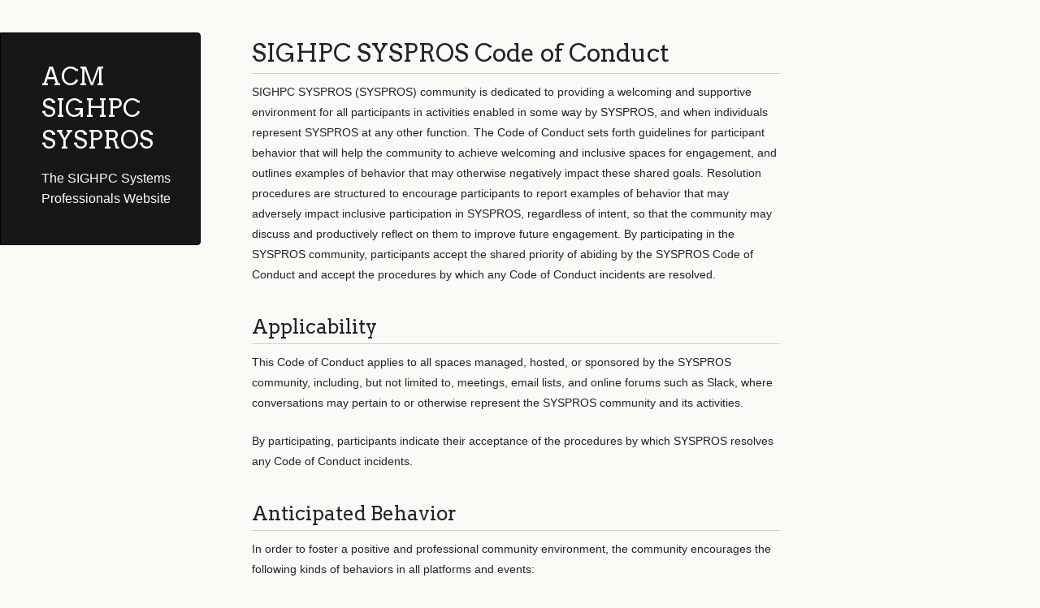

--- FILE ---
content_type: text/html; charset=utf-8
request_url: https://sighpc-syspros.org/conduct.html
body_size: 3311
content:
<!doctype html>
<html lang="en-US">
  <head>
    <meta charset="utf-8">
    <meta http-equiv="X-UA-Compatible" content="chrome=1">

<!-- Begin Jekyll SEO tag v2.8.0 -->
<title>SIGHPC SYSPROS Code of Conduct | SIGHPC Systems Professionals Virtual Chapter</title>
<meta name="generator" content="Jekyll v3.10.0" />
<meta property="og:title" content="SIGHPC SYSPROS Code of Conduct" />
<meta property="og:locale" content="en_US" />
<meta name="description" content="The SIGHPC Systems Professionals Website" />
<meta property="og:description" content="The SIGHPC Systems Professionals Website" />
<link rel="canonical" href="https://sighpc-syspros.org/conduct.html" />
<meta property="og:url" content="https://sighpc-syspros.org/conduct.html" />
<meta property="og:site_name" content="SIGHPC Systems Professionals Virtual Chapter" />
<meta property="og:type" content="website" />
<meta name="twitter:card" content="summary" />
<meta property="twitter:title" content="SIGHPC SYSPROS Code of Conduct" />
<script type="application/ld+json">
{"@context":"https://schema.org","@type":"WebPage","description":"The SIGHPC Systems Professionals Website","headline":"SIGHPC SYSPROS Code of Conduct","url":"https://sighpc-syspros.org/conduct.html"}</script>
<!-- End Jekyll SEO tag -->

    <link href='https://fonts.googleapis.com/css?family=Arvo:400,700,400italic' rel='stylesheet' type='text/css'>
    <link rel="stylesheet" href="/assets/css/style.css?v=9cfe7aac00058728b4709c739304d3f7e4846b41">
    <script src="/assets/js/scale.fix.js"></script>
    <meta name="viewport" content="width=device-width, initial-scale=1, user-scalable=no">
    <!--[if lt IE 9]>
    <script src="//html5shiv.googlecode.com/svn/trunk/html5.js"></script>
    <![endif]-->
  </head>
  <body>
    <div class="wrapper">
      <header>
          <h1 class="header"><a href="http://sighpc-syspros.org">ACM SIGHPC SYSPROS</a></h1>
        <p class="header">The SIGHPC Systems Professionals Website</p>

        

      </header>

      <section>
        <h1 id="sighpc-syspros-code-of-conduct">SIGHPC SYSPROS Code of Conduct</h1>

<p>SIGHPC SYSPROS (SYSPROS) community is dedicated to providing a welcoming and supportive environment for all participants in activities enabled in some way by SYSPROS, and when individuals represent SYSPROS at any other function. The Code of Conduct sets forth guidelines for participant behavior that will help the community to achieve welcoming and inclusive spaces for engagement, and outlines examples of behavior that may otherwise negatively impact these shared goals. Resolution procedures are structured to encourage participants to report examples of behavior that may adversely impact inclusive participation in SYSPROS, regardless of intent, so that the community may discuss and productively reflect on them to improve future engagement. By participating in the SYSPROS community, participants accept the shared priority of abiding by the SYSPROS Code of Conduct and accept the procedures by which any Code of Conduct incidents are resolved.</p>

<h2 id="applicability">Applicability</h2>
<p>This Code of Conduct applies to all spaces managed, hosted, or sponsored by the SYSPROS community, including, but not limited to, meetings, email lists, and online forums such as Slack, where conversations may pertain to or otherwise represent the SYSPROS community and its activities.</p>

<p>By participating, participants indicate their acceptance of the procedures by which SYSPROS resolves any Code of Conduct incidents.</p>

<h2 id="anticipated-behavior">Anticipated Behavior</h2>
<p>In order to foster a positive and professional community environment, the community encourages the following kinds of behaviors in all platforms and events:</p>

<ul>
  <li>Be respectful of different viewpoints and experiences</li>
  <li>Focus on what is best for the community</li>
  <li>Show courtesy and respect towards other community members</li>
  <li>Use welcoming and inclusive language</li>
  <li>Advertisement of products or services is prohibited</li>
</ul>

<p>While we celebrate diversity of thought and inclusion of ideas, we also want to ensure that conversations stay on topic. Please ensure your statements are directly related to the technical subject at hand and do not address personal belief frameworks.</p>

<h2 id="inclusivity">Inclusivity</h2>
<p>Participants in SYSPROS events and activities should do their best to foster fair participation of all people, including those of underrepresented groups. Prejudicial discrimination on the basis of age, color, disability, ethnicity, family status, sex, sexual orientation, gender identity, political affiliation, labor union membership, military status, nationality, race, religion, or any other identity is an explicit violation of the SYSPROS Code of Conduct. Harassment and discrimination, including sexual harassment, bullying, and other abuses of power and authority, among other harms, limit fair access to the virtual and physical spaces where such harassment takes place.</p>

<p>While the use of information and technology has increased access and inclusivity in many cases, the use of information and technology, they may also cause new, or enhance existing, inequities. Technologies and practices should be as inclusive and accessible as possible and research CI professionals should take action to avoid creating or leveraging technologies that disenfranchise or oppress people.</p>

<h2 id="privacy-and-confidentiality">Privacy and Confidentiality</h2>
<p>Participants in SYSPROS events and activities may be explicitly or implicitly entrusted with confidential information shared by other participants, such as trade secrets, client data, non-public business strategies, financial information, research data, pre-publication scholarly articles, and funding applications. Participants should protect confidentiality except in cases where there is evidence of the violation of law, of organizational regulations, or of the Code of Conduct. In these cases, the nature or contents of that information should not be disclosed except to appropriate authorities.</p>

<h2 id="behavior-that-violates-the-code">Behavior that violates the code</h2>
<p>Examples of unacceptable behavior by participants at any SYSPROS event/platform include:</p>
<ul>
  <li>written or verbal comments which have the effect of excluding people on the basis of membership of any specific group</li>
  <li>causing someone to fear for their safety, such as through stalking, following, or intimidation</li>
  <li>violent threats or language directed against another person</li>
  <li>the display of sexual or violent images</li>
  <li>unwelcome sexual attention</li>
  <li>nonconsensual or unwelcome physical contact</li>
  <li>sustained disruption of talks, events or communications</li>
  <li>insults or put downs</li>
  <li>sexist, racist, homophobic, transphobic, ableist, or exclusionary jokes or comments</li>
  <li>Open solicitation of products</li>
  <li>excessive swearing</li>
  <li>incitement to violence, suicide, or self-harm</li>
  <li>continuing to initiate interaction (including photography or recording) with someone after being asked to stop</li>
  <li>sharing of private communication without consent</li>
</ul>

<h2 id="reporting-troublesome-behavior">Reporting troublesome behavior</h2>
<p>If you believe someone has violated the Code of Conduct, please report it to SYSPROS Leadership by emailing contact@sighpc-syspros.org. All reports will be reviewed by relevant members of SYSPROS Leadership and the identities of those involved will be kept confidential to the extent possible. (If one of the Leadership members were identified as violating the Code of Conduct, then review would exclude that individual.)</p>

<h2 id="consequences-of-unacceptable-conduct">Consequences of unacceptable conduct</h2>
<p>Participants who are asked to stop any violating behavior by another community member or organizer are expected to comply immediately. This applies to any SYSPROS events and platforms, either online or in-person. With or without immediate intervention by another community member, the organizers and/or community members may ask the offender to leave the event, and/or engage the SYSPROS Leadership to investigate the Code of Conduct violation and seek appropriate resolution with the offender. Similarly, any content or recording including violating behavior may be removed and/or edited, if shared/hosted via SYSPROS infrastructure, to prevent further harm. In some cases, the reviewing individuals may determine that a public statement of the handling of the incident is necessary. If that is the case, the identities of all involved parties and reporters will remain confidential.</p>

      </section>

      <footer>
          <!--- <p><small>Hosted on <a href="https://pages.github.com">GitHub Pages</a> using the Dinky theme</small></p> -->
      </footer>
    </div>
    <!--[if !IE]><script>fixScale(document);</script><![endif]-->
    
  </body>
</html>


--- FILE ---
content_type: text/css; charset=utf-8
request_url: https://sighpc-syspros.org/assets/css/style.css?v=9cfe7aac00058728b4709c739304d3f7e4846b41
body_size: 1718
content:
@import url("https://fonts.googleapis.com/css?family=Arvo:400,700,400italic");.highlight table td{padding:5px}.highlight table pre{margin:0}.highlight .cm{color:#999988;font-style:italic}.highlight .cp{color:#999999;font-weight:bold}.highlight .c1{color:#999988;font-style:italic}.highlight .cs{color:#999999;font-weight:bold;font-style:italic}.highlight .c,.highlight .cd{color:#999988;font-style:italic}.highlight .err{color:#a61717;background-color:#e3d2d2}.highlight .gd{color:#000000;background-color:#ffdddd}.highlight .ge{color:#000000;font-style:italic}.highlight .gr{color:#aa0000}.highlight .gh{color:#999999}.highlight .gi{color:#000000;background-color:#ddffdd}.highlight .go{color:#888888}.highlight .gp{color:#555555}.highlight .gs{font-weight:bold}.highlight .gu{color:#aaaaaa}.highlight .gt{color:#aa0000}.highlight .kc{color:#000000;font-weight:bold}.highlight .kd{color:#000000;font-weight:bold}.highlight .kn{color:#000000;font-weight:bold}.highlight .kp{color:#000000;font-weight:bold}.highlight .kr{color:#000000;font-weight:bold}.highlight .kt{color:#445588;font-weight:bold}.highlight .k,.highlight .kv{color:#000000;font-weight:bold}.highlight .mf{color:#009999}.highlight .mh{color:#009999}.highlight .il{color:#009999}.highlight .mi{color:#009999}.highlight .mo{color:#009999}.highlight .m,.highlight .mb,.highlight .mx{color:#009999}.highlight .sb{color:#d14}.highlight .sc{color:#d14}.highlight .sd{color:#d14}.highlight .s2{color:#d14}.highlight .se{color:#d14}.highlight .sh{color:#d14}.highlight .si{color:#d14}.highlight .sx{color:#d14}.highlight .sr{color:#009926}.highlight .s1{color:#d14}.highlight .ss{color:#990073}.highlight .s{color:#d14}.highlight .na{color:#008080}.highlight .bp{color:#999999}.highlight .nb{color:#0086B3}.highlight .nc{color:#445588;font-weight:bold}.highlight .no{color:#008080}.highlight .nd{color:#3c5d5d;font-weight:bold}.highlight .ni{color:#800080}.highlight .ne{color:#990000;font-weight:bold}.highlight .nf{color:#990000;font-weight:bold}.highlight .nl{color:#990000;font-weight:bold}.highlight .nn{color:#555555}.highlight .nt{color:#000080}.highlight .vc{color:#008080}.highlight .vg{color:#008080}.highlight .vi{color:#008080}.highlight .nv{color:#008080}.highlight .ow{color:#000000;font-weight:bold}.highlight .o{color:#000000;font-weight:bold}.highlight .w{color:#bbbbbb}.highlight{background-color:#f8f8f8}html,body,div,span,applet,object,iframe,h1,h2,h3,h4,h5,h6,p,blockquote,pre,a,abbr,acronym,address,big,cite,code,del,dfn,em,img,ins,kbd,q,s,samp,small,strike,strong,sub,sup,tt,var,b,u,i,center,dl,dt,dd,ol,ul,li,fieldset,form,label,legend,table,caption,tbody,tfoot,thead,tr,th,td,article,aside,canvas,details,embed,figure,figcaption,footer,header,hgroup,menu,nav,output,ruby,section,summary,time,mark,audio,video{margin:0;padding:0;border:0;font:inherit;vertical-align:baseline}body{padding:10px 50px 0 0;font-family:"Helvetica Neue", Helvetica, Arial, sans-serif;font-size:14px;color:#232323;background-color:#FBFAF7;margin:0;line-height:1.8em;-webkit-font-smoothing:antialiased}h1,h2,h3,h4,h5,h6{color:#232323;margin:36px 0 10px}p,ul,ol,table,dl{margin:0 0 22px}h1,h2,h3{font-family:Arvo, Monaco, serif;line-height:1.3;font-weight:normal}h1,h2,h3{display:block;border-bottom:1px solid #ccc;padding-bottom:5px}h1{font-size:30px}h2{font-size:24px}h3{font-size:18px}h4,h5,h6{font-family:Arvo, Monaco, serif;font-weight:700}a{color:#C30000;font-weight:200;text-decoration:none}a:hover{text-decoration:underline}a small{font-size:12px}em{font-style:italic}strong{font-weight:700}ul{list-style-position:inside;list-style:disc;padding-left:25px}ol{list-style-position:inside;list-style:decimal;padding-left:25px}blockquote{margin:0;padding:0 0 0 20px;font-style:italic}dl,dt,dd,dl p{color:#444}dl dt{font-weight:bold}dl dd{padding-left:20px;font-style:italic}dl p{padding-left:20px;font-style:italic}hr{border:0;background:#ccc;height:1px;margin:0 0 24px}img{position:relative;margin:0 auto;max-width:650px;padding:5px;margin:10px 0 32px 0;border:1px solid #ccc}p img,.emoji{display:inline;margin:0;padding:0;vertical-align:middle;text-align:center;border:none}code,pre{font-family:Monaco, "Bitstream Vera Sans Mono", "Lucida Console", Terminal, monospace;color:#000;font-size:14px}pre{padding:4px 12px;background:#FDFEFB;border-radius:4px;border:1px solid #D7D8C8;overflow:auto;overflow-y:hidden;margin-bottom:32px}table{width:100%}table{border:1px solid #ccc;margin-bottom:32px;text-align:left}th{font-family:'Arvo', Helvetica, Arial, sans-serif;font-size:18px;font-weight:normal;padding:10px;background:#232323;color:#FDFEFB}td{padding:10px;background:#ccc}.wrapper{width:960px}header{background-color:#171717;color:#FDFDFB;width:170px;float:left;position:fixed;border:1px solid #000;-webkit-border-top-right-radius:4px;-webkit-border-bottom-right-radius:4px;-moz-border-radius-topright:4px;-moz-border-radius-bottomright:4px;border-top-right-radius:4px;border-bottom-right-radius:4px;padding:34px 25px 22px 50px;margin:30px 25px 0 0;-webkit-font-smoothing:antialiased}p.header{font-size:16px}h1.header{font-family:Arvo, sans-serif;font-size:30px;font-weight:300;line-height:1.3em;border-bottom:none;margin-top:0}h1.header,a.header,a.name,header a{color:#fff}a.header{text-decoration:underline}a.name{white-space:nowrap}header ul{list-style:none;padding:0}header li{list-style-type:none;width:132px;height:15px;margin-bottom:12px;line-height:1em;padding:6px 6px 6px 7px;background:#AF0011;background:-moz-linear-gradient(top, #AF0011 0%, #820011 100%);background:-webkit-gradient(linear, left top, left bottom, color-stop(0%, #f8f8f8), color-stop(100%, #ddd));background:-webkit-linear-gradient(top, #AF0011 0%, #820011 100%);background:-o-linear-gradient(top, #AF0011 0%, #820011 100%);background:-ms-linear-gradient(top, #AF0011 0%, #820011 100%);background:linear-gradient(to top, #AF0011 0%, #820011 100%);border-radius:4px;border:1px solid #0D0D0D;-webkit-box-shadow:inset 0px 1px 1px 0 #e90226;box-shadow:inset 0px 1px 1px 0 #e90226}header li:hover{background:#C3001D;background:-moz-linear-gradient(top, #C3001D 0%, #950119 100%);background:-webkit-gradient(linear, left top, left bottom, color-stop(0%, #f8f8f8), color-stop(100%, #ddd));background:-webkit-linear-gradient(top, #C3001D 0%, #950119 100%);background:-o-linear-gradient(top, #C3001D 0%, #950119 100%);background:-ms-linear-gradient(top, #C3001D 0%, #950119 100%);background:linear-gradient(to top, #C3001D 0%, #950119 100%)}a.buttons{-webkit-font-smoothing:antialiased;background:url(../images/arrow-down.png) no-repeat;font-weight:normal;text-shadow:rgba(0,0,0,0.4) 0 -1px 0;padding:2px 2px 2px 22px;height:30px}a.github{background:url(../images/octocat-small.png) no-repeat 1px}a.buttons:hover{color:#fff;text-decoration:none}section{width:650px;float:right;padding-bottom:50px}footer{width:170px;float:left;position:fixed;bottom:10px;padding-left:50px}@media print, screen and (max-width: 960px){div.wrapper{width:auto;margin:0}header,section,footer{float:none;position:static;width:auto}footer{border-top:1px solid #ccc;margin:0 84px 0 50px;padding:0}header{padding-right:320px}section{padding:20px 84px 20px 50px;margin:0 0 20px}header a small{display:inline}header ul{position:absolute;right:130px;top:84px}}@media print, screen and (max-width: 720px){body{word-wrap:break-word}header{padding:10px 20px 0;margin-right:0}section{padding:10px 0 10px 20px;margin:0 0 30px}footer{margin:0 0 0 30px}header ul,header p.view{position:static}}@media print, screen and (max-width: 480px){header ul li.download{display:none}footer{margin:0 0 0 20px}footer a{display:block}}@media print{body{padding:0.4in;font-size:12pt;color:#444}}
